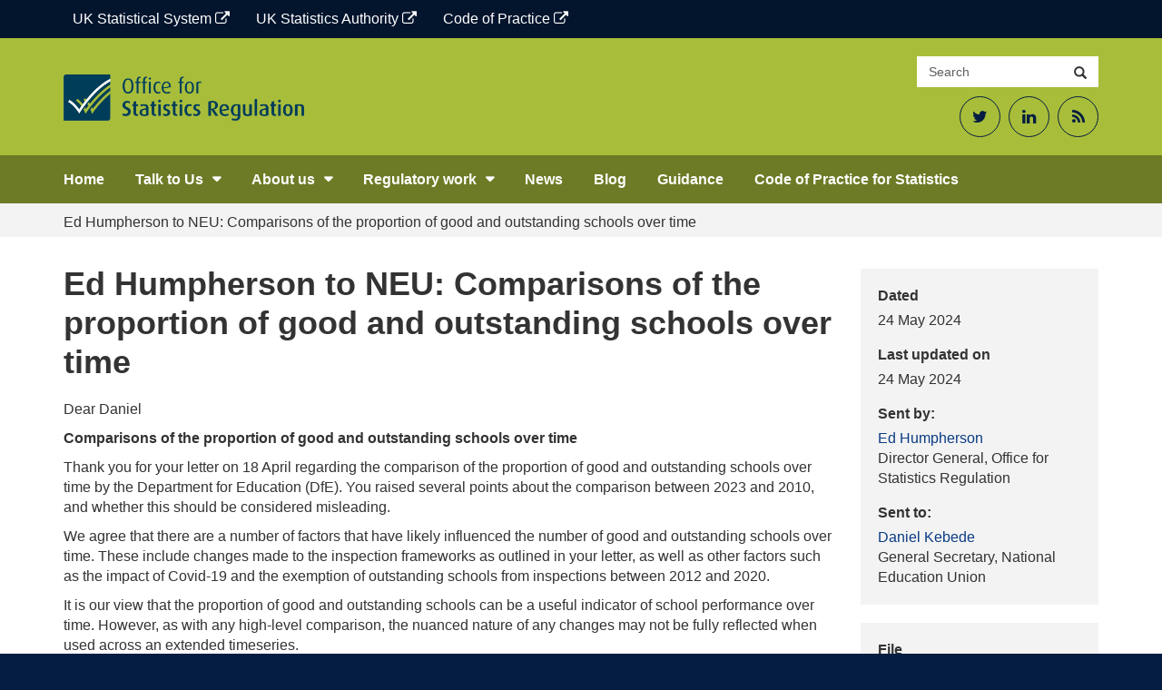

--- FILE ---
content_type: text/html; charset=UTF-8
request_url: https://osr.statisticsauthority.gov.uk/correspondence/ed-humpherson-to-neu-comparisons-of-the-proportion-of-good-and-outstanding-schools-over-time/
body_size: 11998
content:
<!DOCTYPE html>
<html lang="en-GB" prefix="og: http://ogp.me/ns# fb: http://ogp.me/ns/fb#">

<head>
    <meta charset="UTF-8">
    <meta http-equiv="X-UA-Compatible" content="IE=edge">
    <meta name="viewport" content="width=device-width, initial-scale=1">
	<title>Ed Humpherson to NEU: Comparisons of the proportion of good and outstanding schools over time &#8211; Office for Statistics Regulation</title>
<meta name='robots' content='max-image-preview:large' />
<link rel='dns-prefetch' href='//cc.cdn.civiccomputing.com' />
<link rel='dns-prefetch' href='//osr.statisticsauthority.gov.uk' />
<link rel="alternate" title="oEmbed (JSON)" type="application/json+oembed" href="https://osr.statisticsauthority.gov.uk/wp-json/oembed/1.0/embed?url=https%3A%2F%2Fosr.statisticsauthority.gov.uk%2Fcorrespondence%2Fed-humpherson-to-neu-comparisons-of-the-proportion-of-good-and-outstanding-schools-over-time%2F" />
<link rel="alternate" title="oEmbed (XML)" type="text/xml+oembed" href="https://osr.statisticsauthority.gov.uk/wp-json/oembed/1.0/embed?url=https%3A%2F%2Fosr.statisticsauthority.gov.uk%2Fcorrespondence%2Fed-humpherson-to-neu-comparisons-of-the-proportion-of-good-and-outstanding-schools-over-time%2F&#038;format=xml" />
<style id='wp-img-auto-sizes-contain-inline-css' type='text/css'>
img:is([sizes=auto i],[sizes^="auto," i]){contain-intrinsic-size:3000px 1500px}
/*# sourceURL=wp-img-auto-sizes-contain-inline-css */
</style>
<style id='wp-emoji-styles-inline-css' type='text/css'>

	img.wp-smiley, img.emoji {
		display: inline !important;
		border: none !important;
		box-shadow: none !important;
		height: 1em !important;
		width: 1em !important;
		margin: 0 0.07em !important;
		vertical-align: -0.1em !important;
		background: none !important;
		padding: 0 !important;
	}
/*# sourceURL=wp-emoji-styles-inline-css */
</style>
<style id='wp-block-library-inline-css' type='text/css'>
:root{--wp-block-synced-color:#7a00df;--wp-block-synced-color--rgb:122,0,223;--wp-bound-block-color:var(--wp-block-synced-color);--wp-editor-canvas-background:#ddd;--wp-admin-theme-color:#007cba;--wp-admin-theme-color--rgb:0,124,186;--wp-admin-theme-color-darker-10:#006ba1;--wp-admin-theme-color-darker-10--rgb:0,107,160.5;--wp-admin-theme-color-darker-20:#005a87;--wp-admin-theme-color-darker-20--rgb:0,90,135;--wp-admin-border-width-focus:2px}@media (min-resolution:192dpi){:root{--wp-admin-border-width-focus:1.5px}}.wp-element-button{cursor:pointer}:root .has-very-light-gray-background-color{background-color:#eee}:root .has-very-dark-gray-background-color{background-color:#313131}:root .has-very-light-gray-color{color:#eee}:root .has-very-dark-gray-color{color:#313131}:root .has-vivid-green-cyan-to-vivid-cyan-blue-gradient-background{background:linear-gradient(135deg,#00d084,#0693e3)}:root .has-purple-crush-gradient-background{background:linear-gradient(135deg,#34e2e4,#4721fb 50%,#ab1dfe)}:root .has-hazy-dawn-gradient-background{background:linear-gradient(135deg,#faaca8,#dad0ec)}:root .has-subdued-olive-gradient-background{background:linear-gradient(135deg,#fafae1,#67a671)}:root .has-atomic-cream-gradient-background{background:linear-gradient(135deg,#fdd79a,#004a59)}:root .has-nightshade-gradient-background{background:linear-gradient(135deg,#330968,#31cdcf)}:root .has-midnight-gradient-background{background:linear-gradient(135deg,#020381,#2874fc)}:root{--wp--preset--font-size--normal:16px;--wp--preset--font-size--huge:42px}.has-regular-font-size{font-size:1em}.has-larger-font-size{font-size:2.625em}.has-normal-font-size{font-size:var(--wp--preset--font-size--normal)}.has-huge-font-size{font-size:var(--wp--preset--font-size--huge)}.has-text-align-center{text-align:center}.has-text-align-left{text-align:left}.has-text-align-right{text-align:right}.has-fit-text{white-space:nowrap!important}#end-resizable-editor-section{display:none}.aligncenter{clear:both}.items-justified-left{justify-content:flex-start}.items-justified-center{justify-content:center}.items-justified-right{justify-content:flex-end}.items-justified-space-between{justify-content:space-between}.screen-reader-text{border:0;clip-path:inset(50%);height:1px;margin:-1px;overflow:hidden;padding:0;position:absolute;width:1px;word-wrap:normal!important}.screen-reader-text:focus{background-color:#ddd;clip-path:none;color:#444;display:block;font-size:1em;height:auto;left:5px;line-height:normal;padding:15px 23px 14px;text-decoration:none;top:5px;width:auto;z-index:100000}html :where(.has-border-color){border-style:solid}html :where([style*=border-top-color]){border-top-style:solid}html :where([style*=border-right-color]){border-right-style:solid}html :where([style*=border-bottom-color]){border-bottom-style:solid}html :where([style*=border-left-color]){border-left-style:solid}html :where([style*=border-width]){border-style:solid}html :where([style*=border-top-width]){border-top-style:solid}html :where([style*=border-right-width]){border-right-style:solid}html :where([style*=border-bottom-width]){border-bottom-style:solid}html :where([style*=border-left-width]){border-left-style:solid}html :where(img[class*=wp-image-]){height:auto;max-width:100%}:where(figure){margin:0 0 1em}html :where(.is-position-sticky){--wp-admin--admin-bar--position-offset:var(--wp-admin--admin-bar--height,0px)}@media screen and (max-width:600px){html :where(.is-position-sticky){--wp-admin--admin-bar--position-offset:0px}}

/*# sourceURL=wp-block-library-inline-css */
</style><style id='global-styles-inline-css' type='text/css'>
:root{--wp--preset--aspect-ratio--square: 1;--wp--preset--aspect-ratio--4-3: 4/3;--wp--preset--aspect-ratio--3-4: 3/4;--wp--preset--aspect-ratio--3-2: 3/2;--wp--preset--aspect-ratio--2-3: 2/3;--wp--preset--aspect-ratio--16-9: 16/9;--wp--preset--aspect-ratio--9-16: 9/16;--wp--preset--color--black: #000000;--wp--preset--color--cyan-bluish-gray: #abb8c3;--wp--preset--color--white: #FFFFFF;--wp--preset--color--pale-pink: #f78da7;--wp--preset--color--vivid-red: #cf2e2e;--wp--preset--color--luminous-vivid-orange: #ff6900;--wp--preset--color--luminous-vivid-amber: #fcb900;--wp--preset--color--light-green-cyan: #7bdcb5;--wp--preset--color--vivid-green-cyan: #00d084;--wp--preset--color--pale-cyan-blue: #8ed1fc;--wp--preset--color--vivid-cyan-blue: #0693e3;--wp--preset--color--vivid-purple: #9b51e0;--wp--preset--color--night-blue: #003C57;--wp--preset--color--ocean-blue: #206095;--wp--preset--color--sky-blue: #27A0CC;--wp--preset--color--aqual-teal: #00A3A6;--wp--preset--color--jaffa-orange: #FA6401;--wp--preset--color--sun-yellow: #FBC900;--wp--preset--color--leaf-green: #0F8243;--wp--preset--gradient--vivid-cyan-blue-to-vivid-purple: linear-gradient(135deg,rgb(6,147,227) 0%,rgb(155,81,224) 100%);--wp--preset--gradient--light-green-cyan-to-vivid-green-cyan: linear-gradient(135deg,rgb(122,220,180) 0%,rgb(0,208,130) 100%);--wp--preset--gradient--luminous-vivid-amber-to-luminous-vivid-orange: linear-gradient(135deg,rgb(252,185,0) 0%,rgb(255,105,0) 100%);--wp--preset--gradient--luminous-vivid-orange-to-vivid-red: linear-gradient(135deg,rgb(255,105,0) 0%,rgb(207,46,46) 100%);--wp--preset--gradient--very-light-gray-to-cyan-bluish-gray: linear-gradient(135deg,rgb(238,238,238) 0%,rgb(169,184,195) 100%);--wp--preset--gradient--cool-to-warm-spectrum: linear-gradient(135deg,rgb(74,234,220) 0%,rgb(151,120,209) 20%,rgb(207,42,186) 40%,rgb(238,44,130) 60%,rgb(251,105,98) 80%,rgb(254,248,76) 100%);--wp--preset--gradient--blush-light-purple: linear-gradient(135deg,rgb(255,206,236) 0%,rgb(152,150,240) 100%);--wp--preset--gradient--blush-bordeaux: linear-gradient(135deg,rgb(254,205,165) 0%,rgb(254,45,45) 50%,rgb(107,0,62) 100%);--wp--preset--gradient--luminous-dusk: linear-gradient(135deg,rgb(255,203,112) 0%,rgb(199,81,192) 50%,rgb(65,88,208) 100%);--wp--preset--gradient--pale-ocean: linear-gradient(135deg,rgb(255,245,203) 0%,rgb(182,227,212) 50%,rgb(51,167,181) 100%);--wp--preset--gradient--electric-grass: linear-gradient(135deg,rgb(202,248,128) 0%,rgb(113,206,126) 100%);--wp--preset--gradient--midnight: linear-gradient(135deg,rgb(2,3,129) 0%,rgb(40,116,252) 100%);--wp--preset--font-size--small: 13px;--wp--preset--font-size--medium: 20px;--wp--preset--font-size--large: 36px;--wp--preset--font-size--x-large: 42px;--wp--preset--spacing--20: 0.44rem;--wp--preset--spacing--30: 0.67rem;--wp--preset--spacing--40: 1rem;--wp--preset--spacing--50: 1.5rem;--wp--preset--spacing--60: 2.25rem;--wp--preset--spacing--70: 3.38rem;--wp--preset--spacing--80: 5.06rem;--wp--preset--shadow--natural: 6px 6px 9px rgba(0, 0, 0, 0.2);--wp--preset--shadow--deep: 12px 12px 50px rgba(0, 0, 0, 0.4);--wp--preset--shadow--sharp: 6px 6px 0px rgba(0, 0, 0, 0.2);--wp--preset--shadow--outlined: 6px 6px 0px -3px rgb(255, 255, 255), 6px 6px rgb(0, 0, 0);--wp--preset--shadow--crisp: 6px 6px 0px rgb(0, 0, 0);}:where(.is-layout-flex){gap: 0.5em;}:where(.is-layout-grid){gap: 0.5em;}body .is-layout-flex{display: flex;}.is-layout-flex{flex-wrap: wrap;align-items: center;}.is-layout-flex > :is(*, div){margin: 0;}body .is-layout-grid{display: grid;}.is-layout-grid > :is(*, div){margin: 0;}:where(.wp-block-columns.is-layout-flex){gap: 2em;}:where(.wp-block-columns.is-layout-grid){gap: 2em;}:where(.wp-block-post-template.is-layout-flex){gap: 1.25em;}:where(.wp-block-post-template.is-layout-grid){gap: 1.25em;}.has-black-color{color: var(--wp--preset--color--black) !important;}.has-cyan-bluish-gray-color{color: var(--wp--preset--color--cyan-bluish-gray) !important;}.has-white-color{color: var(--wp--preset--color--white) !important;}.has-pale-pink-color{color: var(--wp--preset--color--pale-pink) !important;}.has-vivid-red-color{color: var(--wp--preset--color--vivid-red) !important;}.has-luminous-vivid-orange-color{color: var(--wp--preset--color--luminous-vivid-orange) !important;}.has-luminous-vivid-amber-color{color: var(--wp--preset--color--luminous-vivid-amber) !important;}.has-light-green-cyan-color{color: var(--wp--preset--color--light-green-cyan) !important;}.has-vivid-green-cyan-color{color: var(--wp--preset--color--vivid-green-cyan) !important;}.has-pale-cyan-blue-color{color: var(--wp--preset--color--pale-cyan-blue) !important;}.has-vivid-cyan-blue-color{color: var(--wp--preset--color--vivid-cyan-blue) !important;}.has-vivid-purple-color{color: var(--wp--preset--color--vivid-purple) !important;}.has-black-background-color{background-color: var(--wp--preset--color--black) !important;}.has-cyan-bluish-gray-background-color{background-color: var(--wp--preset--color--cyan-bluish-gray) !important;}.has-white-background-color{background-color: var(--wp--preset--color--white) !important;}.has-pale-pink-background-color{background-color: var(--wp--preset--color--pale-pink) !important;}.has-vivid-red-background-color{background-color: var(--wp--preset--color--vivid-red) !important;}.has-luminous-vivid-orange-background-color{background-color: var(--wp--preset--color--luminous-vivid-orange) !important;}.has-luminous-vivid-amber-background-color{background-color: var(--wp--preset--color--luminous-vivid-amber) !important;}.has-light-green-cyan-background-color{background-color: var(--wp--preset--color--light-green-cyan) !important;}.has-vivid-green-cyan-background-color{background-color: var(--wp--preset--color--vivid-green-cyan) !important;}.has-pale-cyan-blue-background-color{background-color: var(--wp--preset--color--pale-cyan-blue) !important;}.has-vivid-cyan-blue-background-color{background-color: var(--wp--preset--color--vivid-cyan-blue) !important;}.has-vivid-purple-background-color{background-color: var(--wp--preset--color--vivid-purple) !important;}.has-black-border-color{border-color: var(--wp--preset--color--black) !important;}.has-cyan-bluish-gray-border-color{border-color: var(--wp--preset--color--cyan-bluish-gray) !important;}.has-white-border-color{border-color: var(--wp--preset--color--white) !important;}.has-pale-pink-border-color{border-color: var(--wp--preset--color--pale-pink) !important;}.has-vivid-red-border-color{border-color: var(--wp--preset--color--vivid-red) !important;}.has-luminous-vivid-orange-border-color{border-color: var(--wp--preset--color--luminous-vivid-orange) !important;}.has-luminous-vivid-amber-border-color{border-color: var(--wp--preset--color--luminous-vivid-amber) !important;}.has-light-green-cyan-border-color{border-color: var(--wp--preset--color--light-green-cyan) !important;}.has-vivid-green-cyan-border-color{border-color: var(--wp--preset--color--vivid-green-cyan) !important;}.has-pale-cyan-blue-border-color{border-color: var(--wp--preset--color--pale-cyan-blue) !important;}.has-vivid-cyan-blue-border-color{border-color: var(--wp--preset--color--vivid-cyan-blue) !important;}.has-vivid-purple-border-color{border-color: var(--wp--preset--color--vivid-purple) !important;}.has-vivid-cyan-blue-to-vivid-purple-gradient-background{background: var(--wp--preset--gradient--vivid-cyan-blue-to-vivid-purple) !important;}.has-light-green-cyan-to-vivid-green-cyan-gradient-background{background: var(--wp--preset--gradient--light-green-cyan-to-vivid-green-cyan) !important;}.has-luminous-vivid-amber-to-luminous-vivid-orange-gradient-background{background: var(--wp--preset--gradient--luminous-vivid-amber-to-luminous-vivid-orange) !important;}.has-luminous-vivid-orange-to-vivid-red-gradient-background{background: var(--wp--preset--gradient--luminous-vivid-orange-to-vivid-red) !important;}.has-very-light-gray-to-cyan-bluish-gray-gradient-background{background: var(--wp--preset--gradient--very-light-gray-to-cyan-bluish-gray) !important;}.has-cool-to-warm-spectrum-gradient-background{background: var(--wp--preset--gradient--cool-to-warm-spectrum) !important;}.has-blush-light-purple-gradient-background{background: var(--wp--preset--gradient--blush-light-purple) !important;}.has-blush-bordeaux-gradient-background{background: var(--wp--preset--gradient--blush-bordeaux) !important;}.has-luminous-dusk-gradient-background{background: var(--wp--preset--gradient--luminous-dusk) !important;}.has-pale-ocean-gradient-background{background: var(--wp--preset--gradient--pale-ocean) !important;}.has-electric-grass-gradient-background{background: var(--wp--preset--gradient--electric-grass) !important;}.has-midnight-gradient-background{background: var(--wp--preset--gradient--midnight) !important;}.has-small-font-size{font-size: var(--wp--preset--font-size--small) !important;}.has-medium-font-size{font-size: var(--wp--preset--font-size--medium) !important;}.has-large-font-size{font-size: var(--wp--preset--font-size--large) !important;}.has-x-large-font-size{font-size: var(--wp--preset--font-size--x-large) !important;}
/*# sourceURL=global-styles-inline-css */
</style>

<style id='classic-theme-styles-inline-css' type='text/css'>
/*! This file is auto-generated */
.wp-block-button__link{color:#fff;background-color:#32373c;border-radius:9999px;box-shadow:none;text-decoration:none;padding:calc(.667em + 2px) calc(1.333em + 2px);font-size:1.125em}.wp-block-file__button{background:#32373c;color:#fff;text-decoration:none}
/*# sourceURL=/wp-includes/css/classic-themes.min.css */
</style>
<link rel='stylesheet' id='analytics-with-consent-styles-css' href='https://osr.statisticsauthority.gov.uk/wp-content/plugins/analytics-with-consent/assets/css/styles.css?ver=6.9' type='text/css' media='all' />
<link rel='stylesheet' id='bootstrap-css-css' href='https://osr.statisticsauthority.gov.uk/wp-content/themes/ons-osr/assets/css/bootstrap.min.css?ver=6.9' type='text/css' media='all' />
<link rel='stylesheet' id='fontawesome-css' href='https://osr.statisticsauthority.gov.uk/wp-content/themes/ons-osr/assets/fonts/font-awesome/css/font-awesome.min.css?ver=6.9' type='text/css' media='all' />
<link rel='stylesheet' id='master-css' href='https://osr.statisticsauthority.gov.uk/wp-content/themes/ons-osr/assets/css/master.css?ver=6.9' type='text/css' media='all' />
<link rel='stylesheet' id='style-css' href='https://osr.statisticsauthority.gov.uk/wp-content/themes/ons-osr/style.css?ver=6.9' type='text/css' media='all' />
<link rel='stylesheet' id='wp-pagenavi-css' href='https://osr.statisticsauthority.gov.uk/wp-content/plugins/wp-pagenavi/pagenavi-css.css?ver=2.70' type='text/css' media='all' />
<link rel='stylesheet' id='tablepress-default-css' href='https://osr.statisticsauthority.gov.uk/wp-content/plugins/tablepress/css/build/default.css?ver=3.2.6' type='text/css' media='all' />
<style id='tablepress-default-inline-css' type='text/css'>
.tablepress-id-55 .column-1,.tablepress-id-77 .column-1,.tablepress-id-78 .column-1,.tablepress-id-79 .column-1,.tablepress-id-84 .column-1,.tablepress-id-85 .column-1,.tablepress-id-88 .column-1,.tablepress-id-90 .column-1,.tablepress-id-94 .column-1,.tablepress-id-95 .column-1{width:200px}.tablepress-id-55 .column-2,.tablepress-id-77 .column-2,.tablepress-id-78 .column-2,.tablepress-id-79 .column-2,.tablepress-id-84 .column-2,.tablepress-id-85 .column-2,.tablepress-id-88 .column-2,.tablepress-id-90 .column-2,.tablepress-id-94 .column-2,.tablepress-id-95 .column-2{width:300px}.tablepress-id-53 .column-2{width:200px}.tablepress-id-52 .column-2{width:200px}.tablepress-id-52 .column-3{width:200px}.tablepress-id-50 .column-1{width:150px}.tablepress-id-50 .column-2{width:300px}.tablepress-id-8 .column-1{width:300px}.tablepress-id-8 .column-2{width:300px}.tablepress-id-9 .column-1{width:300px}.tablepress-id-9 .column-2{width:300px}
/*# sourceURL=tablepress-default-inline-css */
</style>
<script type="text/javascript" src="https://cc.cdn.civiccomputing.com/9/cookieControl-9.x.min.js?ver=6.9" id="civicCookieControl-js"></script>
<script type="text/javascript" id="civicCookieControlDefaultAnalytics-js-extra">
/* <![CDATA[ */
var cookieControlDefaultAnalytics = {"googleAnalyticsId":"UA-173353521-3","ga4Id":"G-JDNQV3YKS8","gtmId":"","hjid":""};
//# sourceURL=civicCookieControlDefaultAnalytics-js-extra
/* ]]> */
</script>
<script type="text/javascript" src="https://osr.statisticsauthority.gov.uk/wp-content/plugins/analytics-with-consent/assets/js/analytics.js?ver=6.9" id="civicCookieControlDefaultAnalytics-js"></script>
<script type="text/javascript" id="civicCookieControlConfig-js-extra">
/* <![CDATA[ */
var cookieControlConfig = {"apiKey":"a32b473d2679c267fcc01b6dd43a313d52db12de","product":"COMMUNITY","closeStyle":"button","initialState":"open","text":{"closeLabel":"Save and Close","acceptSettings":"Accept all cookies","rejectSettings":"Only accept necessary cookies"},"branding":{"removeAbout":true},"position":"LEFT","theme":"DARK","subDomains":"","toggleType":"checkbox","optionalCookies":[{"name":"analytics","label":"Analytical Cookies","description":"Analytical cookies help us to improve our website by collecting and reporting information on its usage.","cookies":["_ga","_gid","_gat","__utma","__utmt","__utmb","__utmc","__utmz","__utmv"],"onAccept":"analyticsWithConsent.gaAccept","onRevoke":"analyticsWithConsent.gaRevoke"}],"necessaryCookies":["wp-postpass_*"]};
//# sourceURL=civicCookieControlConfig-js-extra
/* ]]> */
</script>
<script type="text/javascript" src="https://osr.statisticsauthority.gov.uk/wp-content/plugins/analytics-with-consent/assets/js/config.js?ver=6.9" id="civicCookieControlConfig-js"></script>
<script type="text/javascript" src="https://osr.statisticsauthority.gov.uk/wp-includes/js/jquery/jquery.min.js?ver=3.7.1" id="jquery-core-js"></script>
<script type="text/javascript" src="https://osr.statisticsauthority.gov.uk/wp-includes/js/jquery/jquery-migrate.min.js?ver=3.4.1" id="jquery-migrate-js"></script>
<link rel="canonical" href="https://osr.statisticsauthority.gov.uk/correspondence/ed-humpherson-to-neu-comparisons-of-the-proportion-of-good-and-outstanding-schools-over-time/" />
<script async id="awc_gtag" src="https://www.googletagmanager.com/gtag/js?id=G-JDNQV3YKS8"></script><link rel="icon" href="https://osr.statisticsauthority.gov.uk/wp-content/uploads/2021/10/cropped-OSR_Logo_Twitter-1-32x32.png" sizes="32x32" />
<link rel="icon" href="https://osr.statisticsauthority.gov.uk/wp-content/uploads/2021/10/cropped-OSR_Logo_Twitter-1-192x192.png" sizes="192x192" />
<link rel="apple-touch-icon" href="https://osr.statisticsauthority.gov.uk/wp-content/uploads/2021/10/cropped-OSR_Logo_Twitter-1-180x180.png" />
<meta name="msapplication-TileImage" content="https://osr.statisticsauthority.gov.uk/wp-content/uploads/2021/10/cropped-OSR_Logo_Twitter-1-270x270.png" />

<!-- START - Open Graph and Twitter Card Tags 3.3.7 -->
 <!-- Facebook Open Graph -->
  <meta property="og:locale" content="en_GB"/>
  <meta property="og:site_name" content="Office for Statistics Regulation"/>
  <meta property="og:title" content="Ed Humpherson to NEU: Comparisons of the proportion of good and outstanding schools over time"/>
  <meta property="og:url" content="https://osr.statisticsauthority.gov.uk/correspondence/ed-humpherson-to-neu-comparisons-of-the-proportion-of-good-and-outstanding-schools-over-time/"/>
  <meta property="og:type" content="article"/>
  <meta property="og:description" content="Dear Daniel 
Comparisons of the proportion of good and outstanding schools over time 
Thank you for your letter on 18 April regarding the comparison of the proportion of good and outstanding schools over time by the Department for Education (DfE). You raised several points about the comparison bet"/>
  <meta property="og:image" content="https://osr.statisticsauthority.gov.uk/wp-content/uploads/2022/06/OSR-featured-image.png"/>
  <meta property="og:image:url" content="https://osr.statisticsauthority.gov.uk/wp-content/uploads/2022/06/OSR-featured-image.png"/>
  <meta property="og:image:secure_url" content="https://osr.statisticsauthority.gov.uk/wp-content/uploads/2022/06/OSR-featured-image.png"/>
  <meta property="fb:app_id" content="966242223397117"/>
 <!-- Google+ / Schema.org -->
 <!-- Twitter Cards -->
  <meta name="twitter:title" content="Ed Humpherson to NEU: Comparisons of the proportion of good and outstanding schools over time"/>
  <meta name="twitter:url" content="https://osr.statisticsauthority.gov.uk/correspondence/ed-humpherson-to-neu-comparisons-of-the-proportion-of-good-and-outstanding-schools-over-time/"/>
  <meta name="twitter:card" content="summary_large_image"/>
  <meta name="twitter:site" content="@UKStatsAuth"/>
 <!-- SEO -->
 <!-- Misc. tags -->
 <!-- is_singular -->
<!-- END - Open Graph and Twitter Card Tags 3.3.7 -->
	
</head>

<body class="wp-singular correspondence-template-default single single-correspondence postid-47969 wp-custom-logo wp-theme-ons-osr branding_green group-blog">
<a class="skip-link screen-reader-text sr-only" href="#content">Skip to content</a>

    <div class="utility-bar">
        <div class="container">
			<div class="utility-bar--items"><a href="https://www.statisticsauthority.gov.uk/" class="utility-bar--item  menu-item menu-item-type-custom menu-item-object-custom">UK Statistical System <span class="fa fa-external-link"></span></a>
<a href="https://uksa.statisticsauthority.gov.uk/" class="utility-bar--item  menu-item menu-item-type-custom menu-item-object-custom">UK Statistics Authority <span class="fa fa-external-link"></span></a>
<a href="https://code.statisticsauthority.gov.uk/" class="utility-bar--item  menu-item menu-item-type-custom menu-item-object-custom">Code of Practice <span class="fa fa-external-link"></span></a>
</div>        </div>
    </div>

    <header id="siteheader" class="header large hidden-xs">
        <div class="container">
            <div class="header__flex">
                <div class="header__logo-strap">
					<a class="d-block" href="https://osr.statisticsauthority.gov.uk"><img src="https://osr.statisticsauthority.gov.uk/wp-content/uploads/2020/03/ors-logo-1024x199.png" class="logo" alt="Office for Statistics Regulation"/></a>                    <p class="strap bold">
																			                    </p>
                </div>
                <div>
                    <div class="search-container">
                        <form class="input-group" role="search" action="https://osr.statisticsauthority.gov.uk/">
                            <label class="sr-only" for="searchsite">Search site</label>
                            <input id="searchsite" type="text" class="form-control" placeholder="Search" name="s">
                            <div class="input-group-btn">
                                <button type="submit" class="btn btn-default"><span
                                            class="glyphicon glyphicon-search"></span><span
                                            class="sr-only">Search</span></button>
                            </div>
                        </form>
                    </div>
					                        <div class="header__social-media text-right">
							<div class="textwidget custom-html-widget"><ul>
	<li><a href="https://twitter.com/statsregulation"><span class="fa fa-twitter" aria-hidden="true"></span><span class="sr-only">Twitter</span></a></li>
	<li><a href="https://www.linkedin.com/company/office-for-statistics-regulation/"><span class="fa fa-linkedin" aria-hidden="true"></span><span class="sr-only">LinkedIn</span></a></li>
	<li><a href="https://osr.statisticsauthority.gov.uk/feed"><span class="fa fa-rss" aria-hidden="true"></span><span class="sr-only">RSS Feed</span></a></li>
</ul></div>                        </div>
					
                </div>
            </div>
        </div><!--.container-->
    </header>

    <!-- navbar -->
    <nav id="sitenav" class="navbar">
        <div class="container">
            <div class="navbar-header">
                <button type="button" class="navbar-toggle collapsed" data-toggle="collapse" data-target="#navbar"
                        aria-expanded="false" aria-controls="navbar">
                    <span class="sr-only">Toggle navigation</span>
                    <span class="icon-bar"></span>
                    <span class="icon-bar"></span>
                    <span class="icon-bar"></span>
                </button>

				
                    <a href="https://osr.statisticsauthority.gov.uk" class="navbar-brand visible-xs"
                       style="background-image:url(https://osr.statisticsauthority.gov.uk/wp-content/uploads/2020/03/ors-logo-300x58.png)"><span class="sr-only">Office for Statistics Regulation</span></a>

				
            </div>
            <div id="navbar" class="navbar-collapse collapse" role="navigation">

				<ul id="menu-primary-navigation" class="nav navbar-nav"><li id="menu-item-29860" class="menu-item menu-item-type-post_type menu-item-object-page menu-item-home menu-item-29860"><a  href="https://osr.statisticsauthority.gov.uk/">Home</a></li>
<li id="menu-item-40116" class="menu-item menu-item-type-custom menu-item-object-custom menu-item-has-children menu-item-40116"><button>Talk to Us</button>
<ul class="sub-menu">
	<li id="menu-item-40118" class="menu-item menu-item-type-post_type menu-item-object-page menu-item-40118"><a  href="https://osr.statisticsauthority.gov.uk/raise-an-issue/">Raise an issue</a></li>
	<li id="menu-item-30463" class="menu-item menu-item-type-post_type menu-item-object-page menu-item-30463"><a  href="https://osr.statisticsauthority.gov.uk/casework/">Casework</a></li>
	<li id="menu-item-40117" class="menu-item menu-item-type-post_type menu-item-object-page menu-item-40117"><a  href="https://osr.statisticsauthority.gov.uk/contact-us/">Contact Us</a></li>
</ul>
</li>
<li id="menu-item-29863" class="menu-item menu-item-type-custom menu-item-object-custom menu-item-has-children menu-item-29863"><button>About us</button>
<ul class="sub-menu">
	<li id="menu-item-29862" class="menu-item menu-item-type-post_type menu-item-object-page menu-item-29862"><a  href="https://osr.statisticsauthority.gov.uk/what-we-do/">What we do</a></li>
	<li id="menu-item-47390" class="menu-item menu-item-type-post_type menu-item-object-page menu-item-47390"><a  href="https://osr.statisticsauthority.gov.uk/what-we-do/meet-the-team/">Our leadership team</a></li>
	<li id="menu-item-30976" class="menu-item menu-item-type-post_type menu-item-object-page menu-item-30976"><a  href="https://osr.statisticsauthority.gov.uk/what-we-do/our-domains/">Our Domains</a></li>
	<li id="menu-item-53714" class="menu-item menu-item-type-post_type menu-item-object-page menu-item-53714"><a  href="https://osr.statisticsauthority.gov.uk/osr-careers/">OSR Careers</a></li>
	<li id="menu-item-30668" class="menu-item menu-item-type-post_type menu-item-object-page menu-item-30668"><a  href="https://osr.statisticsauthority.gov.uk/policies/">Policies</a></li>
</ul>
</li>
<li id="menu-item-29867" class="menu-item menu-item-type-custom menu-item-object-custom menu-item-has-children menu-item-29867"><button>Regulatory work</button>
<ul class="sub-menu">
	<li id="menu-item-30445" class="menu-item menu-item-type-post_type menu-item-object-page menu-item-30445"><a  href="https://osr.statisticsauthority.gov.uk/publications-list/">Publications</a></li>
	<li id="menu-item-30444" class="menu-item menu-item-type-post_type menu-item-object-page menu-item-30444"><a  href="https://osr.statisticsauthority.gov.uk/correspondence-list/">Correspondence</a></li>
	<li id="menu-item-30376" class="menu-item menu-item-type-post_type menu-item-object-page menu-item-30376"><a  href="https://osr.statisticsauthority.gov.uk/our-regulatory-work/">Our Regulatory Work</a></li>
	<li id="menu-item-30923" class="menu-item menu-item-type-post_type menu-item-object-page menu-item-30923"><a  href="https://osr.statisticsauthority.gov.uk/accredited-official-statistics/">Accredited official statistics</a></li>
</ul>
</li>
<li id="menu-item-30399" class="menu-item menu-item-type-post_type menu-item-object-page menu-item-30399"><a  href="https://osr.statisticsauthority.gov.uk/news-list/">News</a></li>
<li id="menu-item-30398" class="menu-item menu-item-type-post_type menu-item-object-page menu-item-30398"><a  href="https://osr.statisticsauthority.gov.uk/latest-on-regulation-blog/">Blog</a></li>
<li id="menu-item-30816" class="menu-item menu-item-type-post_type menu-item-object-page menu-item-30816"><a  href="https://osr.statisticsauthority.gov.uk/guidance/">Guidance</a></li>
<li id="menu-item-52972" class="menu-item menu-item-type-custom menu-item-object-custom menu-item-52972"><a  href="https://code.statisticsauthority.gov.uk/">Code of Practice for Statistics</a></li>
</ul>
                                        <div class="header__social-media header__social-media--mobile">
							<div class="textwidget custom-html-widget"><ul>
	<li><a href="https://twitter.com/statsregulation"><span class="fa fa-twitter" aria-hidden="true"></span><span class="sr-only">Twitter</span></a></li>
	<li><a href="https://www.linkedin.com/company/office-for-statistics-regulation/"><span class="fa fa-linkedin" aria-hidden="true"></span><span class="sr-only">LinkedIn</span></a></li>
	<li><a href="https://osr.statisticsauthority.gov.uk/feed"><span class="fa fa-rss" aria-hidden="true"></span><span class="sr-only">RSS Feed</span></a></li>
</ul></div>                        </div>
					
                <form class="header__mobile-search padding-top-10" role="search"
                      action="https://osr.statisticsauthority.gov.uk/">
                    <label class="sr-only" for="searchsite-mobile">Search site</label>
                    <input id="searchsite-mobile" type="text" class="form-control margin-bottom-5"
                           placeholder="Search the site" name="s">
                    <button type="submit" class="btn btn-lime margin-bottom-10 bold">Search</button>
                </form>

            </div>
        </div>
    </nav>


<div class="wrapper">

    <div class="bg-grey-x-light">
        <div class="container">
            <div class="breadcrumb" typeof="BreadcrumbList" vocab="http://schema.org/">
				<!-- Breadcrumb NavXT 7.5.0 -->
<span property="itemListElement" typeof="ListItem"><span property="name">Ed Humpherson to NEU: Comparisons of the proportion of good and outstanding schools over time</span><meta property="position" content="1"></span>            </div>
        </div>
    </div>

	
        <div id="content" class="site-content">
            <div class="container padding-bottom-30">
                <div class="row">

                    <div class="col-md-3 col-sm-4 sidebar publication pull-right no-float-xs margin-top-10-xs">

                        <!--mobile title -->
                        <h1 class="visible-xs margin-top-0 margin-bottom-20">Ed Humpherson to NEU: Comparisons of the proportion of good and outstanding schools over time</h1>
						
                        <div class="well">
                            <dl>
                                <dt>Dated</dt>
                                <dd>24 May 2024</dd>
                                <dt>Last updated on</dt>
                                <dd>24 May 2024</dd>
								<dt>Sent by:</dt><dd><a href='/correspondent/ed-humpherson'>Ed Humpherson</a><br />Director General, Office for Statistics Regulation</dd><dt>Sent to:</dt><dd><a href='/correspondent/daniel-kebede'>Daniel Kebede</a><br />General Secretary, National Education Union</dd>                            </dl>
                        </div>

						
                                    <div class="well">
                                        <dl>
                                            <dt>File</dt>
                                            <dd>
                                                <p>Ed_Humpherson_NEU_Good_Outstanding_Schools-</p>
                                                <p><a href="https://osr.statisticsauthority.gov.uk/wp-content/uploads/2025/05/Ed_Humpherson_NEU_Good_Outstanding_Schools-.pdf" class="btn btn-lg btn-lime">Download<span class="sr-only"> "Ed_Humpherson_NEU_Good_Outstanding_Schools-" in PDF format (0.09MB)</span></a></p>
                                            </dd>
                                            <dt>Type</dt>
                                            <dd>PDF</dd>
                                            <dt>Size</dt>
                                            <dd>0.09MB</dd>
                                        </dl>
                                    </div>

									
                    </div>

                    <main id="main" class="col-md-9 col-sm-10 content-main">

                        <article id="page-id">
							                            <header class="entry-header hidden-xs">
                                <h1 class="entry-title">Ed Humpherson to NEU: Comparisons of the proportion of good and outstanding schools over time</h1>
                            </header><!--.entry-header-->
                            <div class="entry-content">
								<p><span data-contrast="none">Dear Daniel</span><span data-ccp-props="{&quot;335559739&quot;:240,&quot;469777462&quot;:[720,1440,2160,2880,3600,4320],&quot;469777927&quot;:[0,0,0,0,0,0],&quot;469777928&quot;:[1,1,1,1,1,1]}"> </span></p>
<p aria-level="1"><b><span data-contrast="auto">Comparisons of the proportion of good and outstanding schools over time</span></b><span data-ccp-props="{&quot;134245418&quot;:true,&quot;134245529&quot;:true,&quot;335559738&quot;:240,&quot;335559739&quot;:240}"> </span></p>
<p><span data-contrast="auto">Thank you for your letter on 18 April regarding the comparison of the proportion of good and outstanding schools over time by the Department for Education (DfE). You raised several points about the comparison between 2023 and 2010, and whether this should be considered misleading. </span><span data-ccp-props="{&quot;335559739&quot;:240}"> </span></p>
<p><span data-contrast="auto">We agree that there are a number of factors that have likely influenced the number of good and outstanding schools over time. These include changes made to the inspection frameworks as outlined in your letter, as well as other factors such as the impact of Covid-19 and the exemption of outstanding schools from inspections between 2012 and 2020. </span><span data-ccp-props="{&quot;335559739&quot;:240}"> </span></p>
<p><span data-contrast="auto">It is our view that the proportion of good and outstanding schools can be a useful indicator of school performance over time. However, as with any high-level comparison, the nuanced nature of any changes may not be fully reflected when used across an extended timeseries.</span><span data-ccp-props="{&quot;335559739&quot;:240}"> </span></p>
<p><span data-contrast="auto">We have reviewed the information provided in Ofsted’s </span><a href="https://www.gov.uk/government/statistics/state-funded-schools-inspections-and-outcomes-as-at-31-december-2023/methodology-state-funded-schools-inspections-and-outcomes-as-at-31-december-2023"><span data-contrast="none">methodology information</span></a><span data-contrast="auto"> for state-funded schools inspections and outcomes. This document notes that “The overall effectiveness judgement has remained broadly comparable across the different frameworks since 2005” but also that “A range of factors affect both how and when we inspect and limit the comparability of inspection outcomes over time”. It is our view that these messages could appear to be conflicting to users.</span><span data-ccp-props="{&quot;335559739&quot;:240}"> </span></p>
<p><span data-contrast="auto">We welcome the updated line Ofsted has now published in the methodology information and hope that this will support future communications of these figures when comparisons are made over long periods. If you have any additional concerns or if you would like to discuss this matter further, then please contact us. </span><span data-ccp-props="{&quot;335559739&quot;:240}"> </span></p>
<p><span data-contrast="auto">Yours sincerely </span><span data-ccp-props="{&quot;335559739&quot;:240}"> </span></p>
<p><span data-ccp-props="{&quot;335559738&quot;:120,&quot;335559739&quot;:120}"> </span></p>
<p><span data-contrast="auto">Ed Humpherson</span><br />
<span data-contrast="auto">Director General, OSR</span><span data-ccp-props="{&quot;335559738&quot;:120,&quot;335559739&quot;:240}"> </span></p>
<p>&nbsp;</p>
                            </div><!--.entry-content-->
                        </article>
                    </main>
                </div>
            </div>
        </div>

	
</div><!--.wrapper-->

<footer class="footer" role="contentinfo">
    <div class="container">
        <div class="row">

            <div class="col-md-6 footer-logos">

				
					<div class="margin-bottom-20"><a href="https://osr.statisticsauthority.gov.uk" aria-label="Office for Statistics Regulation home page"><img src="https://osr.statisticsauthority.gov.uk/wp-content/uploads/2020/04/OSR-Logo-white-1024x215.png" class="footer-logo" alt=""/></a></div>
				
            </div>

			                <div class="col-md-6 social-media-footer" role="complementary" id="social-media-footer">
					<div class="widget_text social-media-footer pull-right"><div class="textwidget custom-html-widget"><ul class="social-media-icons">
	<li><a class="twitter ext-link" href="https://twitter.com/StatsRegulation" target="_blank">Twitter</a></li>
	<li><a class="linkedin ext-link" href="https://www.linkedin.com/company/office-for-statistics-regulation/" target="_blank">LinkedIn</a></li>
	<li><a class="rss" href="/feed">RSS</a></li>
</ul></div></div>                </div>
			
        </div>
        <div class="row">
            <div class="col-sm-6">
				<ul id="menu-footer-links" class="list-inline"><li id="menu-item-9072" class="menu-item menu-item-type-post_type menu-item-object-page menu-item-9072"><a href="https://osr.statisticsauthority.gov.uk/copyright/">Copyright</a></li>
<li id="menu-item-9060" class="menu-item menu-item-type-post_type menu-item-object-page menu-item-9060"><a href="https://osr.statisticsauthority.gov.uk/terms-and-conditions/">Terms and Conditions</a></li>
<li id="menu-item-9059" class="menu-item menu-item-type-post_type menu-item-object-page menu-item-9059"><a href="https://osr.statisticsauthority.gov.uk/privacy-policy/">Website Privacy Policy</a></li>
<li id="menu-item-9073" class="menu-item menu-item-type-post_type menu-item-object-page menu-item-9073"><a href="https://osr.statisticsauthority.gov.uk/accessibility/">Accessibility</a></li>
<li id="menu-item-9011" class="menu-item menu-item-type-post_type menu-item-object-page menu-item-9011"><a href="https://osr.statisticsauthority.gov.uk/contact-us/">Contact Us</a></li>
<li id="menu-item-9001" class="menu-item menu-item-type-post_type menu-item-object-page menu-item-9001"><a href="https://osr.statisticsauthority.gov.uk/site-map/">Site Map</a></li>
<li id="menu-item-42892" class="menu-item menu-item-type-post_type menu-item-object-page menu-item-42892"><a href="https://osr.statisticsauthority.gov.uk/office-for-statistics-regulation-newsletter/">Sign up for our newsletter</a></li>
</ul>            </div>
            <div class="col-sm-6 text-right">
                &copy; 2026 Office for Statistics Regulation            </div>
        </div>
    </div>
</footer>

<script type="speculationrules">
{"prefetch":[{"source":"document","where":{"and":[{"href_matches":"/*"},{"not":{"href_matches":["/wp-*.php","/wp-admin/*","/wp-content/uploads/*","/wp-content/*","/wp-content/plugins/*","/wp-content/themes/ons-osr/*","/*\\?(.+)"]}},{"not":{"selector_matches":"a[rel~=\"nofollow\"]"}},{"not":{"selector_matches":".no-prefetch, .no-prefetch a"}}]},"eagerness":"conservative"}]}
</script>
<script type="text/javascript" src="https://osr.statisticsauthority.gov.uk/wp-content/themes/ons-osr/assets/js/bootstrap.min.js" id="bootstrap-js"></script>
<script type="text/javascript" src="https://osr.statisticsauthority.gov.uk/wp-content/themes/ons-osr/assets/js/jquery.fitvids.js" id="fitvids-js"></script>
<script type="text/javascript" src="https://osr.statisticsauthority.gov.uk/wp-content/themes/ons-osr/assets/js/jquery.matchHeight-min.js" id="match-height-js"></script>
<script type="text/javascript" src="https://osr.statisticsauthority.gov.uk/wp-content/themes/ons-osr/assets/js/scripts.js?ver=1767800236" id="scripts-js"></script>
<script type="text/javascript" src="https://cdnjs.cloudflare.com/ajax/libs/mathjax/2.7.9/MathJax.js?config=Accessible&amp;ver=1.3.13" id="mathjax-js"></script>
<script id="wp-emoji-settings" type="application/json">
{"baseUrl":"https://s.w.org/images/core/emoji/17.0.2/72x72/","ext":".png","svgUrl":"https://s.w.org/images/core/emoji/17.0.2/svg/","svgExt":".svg","source":{"concatemoji":"https://osr.statisticsauthority.gov.uk/wp-includes/js/wp-emoji-release.min.js?ver=6.9"}}
</script>
<script type="module">
/* <![CDATA[ */
/*! This file is auto-generated */
const a=JSON.parse(document.getElementById("wp-emoji-settings").textContent),o=(window._wpemojiSettings=a,"wpEmojiSettingsSupports"),s=["flag","emoji"];function i(e){try{var t={supportTests:e,timestamp:(new Date).valueOf()};sessionStorage.setItem(o,JSON.stringify(t))}catch(e){}}function c(e,t,n){e.clearRect(0,0,e.canvas.width,e.canvas.height),e.fillText(t,0,0);t=new Uint32Array(e.getImageData(0,0,e.canvas.width,e.canvas.height).data);e.clearRect(0,0,e.canvas.width,e.canvas.height),e.fillText(n,0,0);const a=new Uint32Array(e.getImageData(0,0,e.canvas.width,e.canvas.height).data);return t.every((e,t)=>e===a[t])}function p(e,t){e.clearRect(0,0,e.canvas.width,e.canvas.height),e.fillText(t,0,0);var n=e.getImageData(16,16,1,1);for(let e=0;e<n.data.length;e++)if(0!==n.data[e])return!1;return!0}function u(e,t,n,a){switch(t){case"flag":return n(e,"\ud83c\udff3\ufe0f\u200d\u26a7\ufe0f","\ud83c\udff3\ufe0f\u200b\u26a7\ufe0f")?!1:!n(e,"\ud83c\udde8\ud83c\uddf6","\ud83c\udde8\u200b\ud83c\uddf6")&&!n(e,"\ud83c\udff4\udb40\udc67\udb40\udc62\udb40\udc65\udb40\udc6e\udb40\udc67\udb40\udc7f","\ud83c\udff4\u200b\udb40\udc67\u200b\udb40\udc62\u200b\udb40\udc65\u200b\udb40\udc6e\u200b\udb40\udc67\u200b\udb40\udc7f");case"emoji":return!a(e,"\ud83e\u1fac8")}return!1}function f(e,t,n,a){let r;const o=(r="undefined"!=typeof WorkerGlobalScope&&self instanceof WorkerGlobalScope?new OffscreenCanvas(300,150):document.createElement("canvas")).getContext("2d",{willReadFrequently:!0}),s=(o.textBaseline="top",o.font="600 32px Arial",{});return e.forEach(e=>{s[e]=t(o,e,n,a)}),s}function r(e){var t=document.createElement("script");t.src=e,t.defer=!0,document.head.appendChild(t)}a.supports={everything:!0,everythingExceptFlag:!0},new Promise(t=>{let n=function(){try{var e=JSON.parse(sessionStorage.getItem(o));if("object"==typeof e&&"number"==typeof e.timestamp&&(new Date).valueOf()<e.timestamp+604800&&"object"==typeof e.supportTests)return e.supportTests}catch(e){}return null}();if(!n){if("undefined"!=typeof Worker&&"undefined"!=typeof OffscreenCanvas&&"undefined"!=typeof URL&&URL.createObjectURL&&"undefined"!=typeof Blob)try{var e="postMessage("+f.toString()+"("+[JSON.stringify(s),u.toString(),c.toString(),p.toString()].join(",")+"));",a=new Blob([e],{type:"text/javascript"});const r=new Worker(URL.createObjectURL(a),{name:"wpTestEmojiSupports"});return void(r.onmessage=e=>{i(n=e.data),r.terminate(),t(n)})}catch(e){}i(n=f(s,u,c,p))}t(n)}).then(e=>{for(const n in e)a.supports[n]=e[n],a.supports.everything=a.supports.everything&&a.supports[n],"flag"!==n&&(a.supports.everythingExceptFlag=a.supports.everythingExceptFlag&&a.supports[n]);var t;a.supports.everythingExceptFlag=a.supports.everythingExceptFlag&&!a.supports.flag,a.supports.everything||((t=a.source||{}).concatemoji?r(t.concatemoji):t.wpemoji&&t.twemoji&&(r(t.twemoji),r(t.wpemoji)))});
//# sourceURL=https://osr.statisticsauthority.gov.uk/wp-includes/js/wp-emoji-loader.min.js
/* ]]> */
</script>

</body>
</html>
